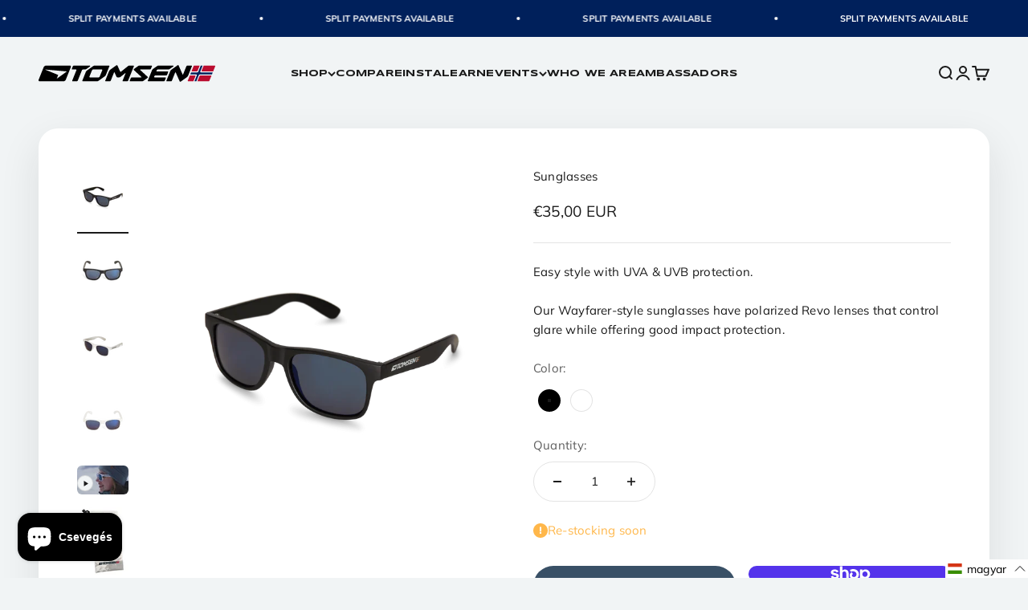

--- FILE ---
content_type: text/css
request_url: https://tomsensports.com/cdn/shop/t/4/assets/custom.css?v=116254631449982277411756896260
body_size: 282
content:
footer .bold,footer .h6{color:#000!important}.h3 span{text-transform:uppercase}.press__logo>img{border-radius:30px}nav.header__link-list.justify-center.wrap{font-family:Syncopate;text-transform:uppercase;font-size:.8em}.button{font-family:Syncopate;text-transform:uppercase;font-size:.7rem}.video-cards-card{padding:1rem;background-color:#fff;border:1px solid #fff;display:flex;flex-direction:column;position:relative;flex:1}.video-cards-card__title{margin-bottom:1rem;font-size:var(--text-h4)}.video-cards-card__difficulty{display:block;margin-top:auto;margin-right:auto;padding:5px 15px;text-transform:uppercase;font-weight:700;border-radius:25px}.basic{border:2px solid #21de59;color:#21de59}.beginner{border:2px solid #ffb700;color:#ffb700}.intermediate{border:2px solid #c75109;color:#c75109}.video-cards-card__image{margin-bottom:-5px;max-height:300px}.video-cards-card__media{position:relative}.video-cards-grid{display:flex;flex-wrap:wrap}@media (max-width: 480px){.video-cards-grid{display:flex;flex-wrap:wrap;justify-content:center}}.video-cards-grid__item{margin:5% 1.1%;width:100%;display:flex;align-items:stretch;border-radius:16px;overflow:hidden;background:#fff;box-shadow:0 0 2em -1em #000;transition:.2s;z-index:1;flex-direction:column}@media screen and (min-width: 380px){.video-cards-grid__item{justify-content:center}.video-cards-grid__item{margin:15px 1.1%;width:75%}}@media screen and (min-width: 560px){.video-cards-grid__item{margin:15px 1.1%;width:31%}}@media screen and (min-width: 560px){.video-cards-grid__item{margin:15px 1.1%;width:46%}}@media screen and (min-width: 820px){.video-cards-grid__item{margin:15px 1.1%;width:31%}}@media screen and (min-width: 1500px){.video-cards-grid__item{margin:15px 1.1%;width:22%}}#lvideo-wrap{position:fixed;padding:12px;height:100vh;display:flex;z-index:9991;align-items:center;justify-content:center;opacity:0;visibility:hidden}#lvideo-wrap,#lvideo-wrap:after,.lvideo-overlay{left:0;top:0;width:100%;transition:all .3s ease-in-out;box-sizing:border-box}#lvideo-wrap:after,.lvideo-overlay{height:100%;position:absolute}#lvideo-wrap:after{content:"";display:block;background-color:#000;opacity:.8;z-index:-1}.lvideo-container video{border-radius:12px;position:relative;box-sizing:border-box;background-color:#000}.lvideo-container{width:95%;z-index:5}.lvideo video{z-index:10;box-shadow:0 0 19px #00000029;width:100%;height:100vh;max-height:85vh;display:block}.lvideo video{object-fit:cover}.lvideo-close{background-color:#fff;cursor:pointer;display:flex;align-items:center;justify-content:center;position:absolute;right:5%;top:5%;width:42px;height:42px;border-radius:100%;border:solid 2px #c75109;padding:0;transition:all .3s ease-in-out;z-index:150}.lvideo-close:before,.lvideo-close:after{content:"";width:60%;height:3px;background-color:#c75109;position:absolute;transition:all .3s ease-in-out}.lvideo-close:before{transform:rotate(42deg)}.lvideo-close:after{transform:rotate(-42deg)}.lvideo-close:focus{outline:none}.lvideo-close:hover{background-color:#c75109}#lvideo-wrap.active-video{opacity:1;visibility:visible}@media (max-width: 1659px) and (min-width: 1330px){.lvideo-container{max-width:978px}}@media (min-width: 1660px){.lvideo-container{max-width:80%}}.video-play-button-custom{display:block;width:104px;height:104px;position:absolute;top:50%;left:50%;margin:-52px 0 0 -52px;cursor:pointer}.video-play-circle-custom{stroke-dasharray:315;stroke-dashoffset:315;transition:stroke-dashoffset .5s}.video-play-button-custom svg{display:block;transform:rotate(-90deg);transition:transform .3s}.video-play-button-custom:hover .video-play-circle-custom{stroke-dashoffset:0}.video-play-button-custom:active svg{transform:rotate(-90deg) scale(.95)}#sizeFinder{background-color:#f2f4f5;padding:var(--spacing-4);border-radius:var(--rounded-xs)}.size-finder-form-container{display:flex;justify-content:space-between}.size-finder-form-container .form-control:nth-child(1){width:50%}.size-finder-form-container .form-control:nth-child(2){width:45%}variant-option-value{display:none}
/*# sourceMappingURL=/cdn/shop/t/4/assets/custom.css.map?v=116254631449982277411756896260 */


--- FILE ---
content_type: text/javascript; charset=utf-8
request_url: https://tomsensports.com/hu/products/sunglasses.js
body_size: 398
content:
{"id":8656630382905,"title":"Sunglasses","handle":"sunglasses","description":"\u003cmeta charset=\"utf-8\"\u003e\n\u003ch3 data-mce-fragment=\"1\"\u003eEasy style with UVA \u0026amp; UVB protection.\u003c\/h3\u003e\n\u003cp\u003e\u003cspan style=\"font-weight: 400;\"\u003eOur Wayfarer-style sunglasses have polarized Revo lenses that control glare while offering good impact protection.\u003c\/span\u003e\u003c\/p\u003e","published_at":"2023-08-30T11:03:31+02:00","created_at":"2023-08-30T11:03:31+02:00","vendor":"TOMSEN","type":"","tags":[],"price":3500,"price_min":3500,"price_max":3500,"available":true,"price_varies":false,"compare_at_price":null,"compare_at_price_min":0,"compare_at_price_max":0,"compare_at_price_varies":false,"variants":[{"id":46724252696889,"title":"Black","option1":"Black","option2":null,"option3":null,"sku":"TS-SG-BLK-ADS-1","requires_shipping":true,"taxable":true,"featured_image":{"id":42882740683065,"product_id":8656630382905,"position":1,"created_at":"2023-09-10T14:07:08+02:00","updated_at":"2023-09-10T14:07:09+02:00","alt":null,"width":2000,"height":2400,"src":"https:\/\/cdn.shopify.com\/s\/files\/1\/0813\/5131\/1673\/files\/Tomsen-Sunglasses-Black-1-min.png?v=1694347629","variant_ids":[46724252696889]},"available":true,"name":"Sunglasses - Black","public_title":"Black","options":["Black"],"price":3500,"weight":0,"compare_at_price":null,"inventory_management":"shopify","barcode":"0697067712115","featured_media":{"alt":null,"id":35442465145145,"position":1,"preview_image":{"aspect_ratio":0.833,"height":2400,"width":2000,"src":"https:\/\/cdn.shopify.com\/s\/files\/1\/0813\/5131\/1673\/files\/Tomsen-Sunglasses-Black-1-min.png?v=1694347629"}},"requires_selling_plan":false,"selling_plan_allocations":[]},{"id":46724252729657,"title":"White","option1":"White","option2":null,"option3":null,"sku":"TS-SG-WHT-ADS-1","requires_shipping":true,"taxable":true,"featured_image":{"id":42882740715833,"product_id":8656630382905,"position":3,"created_at":"2023-09-10T14:07:08+02:00","updated_at":"2023-09-10T14:07:09+02:00","alt":null,"width":2000,"height":2400,"src":"https:\/\/cdn.shopify.com\/s\/files\/1\/0813\/5131\/1673\/files\/Tomsen-Sunglasses-White-1-min.png?v=1694347629","variant_ids":[46724252729657]},"available":true,"name":"Sunglasses - White","public_title":"White","options":["White"],"price":3500,"weight":0,"compare_at_price":null,"inventory_management":"shopify","barcode":"0697067712122","featured_media":{"alt":null,"id":35442465210681,"position":3,"preview_image":{"aspect_ratio":0.833,"height":2400,"width":2000,"src":"https:\/\/cdn.shopify.com\/s\/files\/1\/0813\/5131\/1673\/files\/Tomsen-Sunglasses-White-1-min.png?v=1694347629"}},"requires_selling_plan":false,"selling_plan_allocations":[]}],"images":["\/\/cdn.shopify.com\/s\/files\/1\/0813\/5131\/1673\/files\/Tomsen-Sunglasses-Black-1-min.png?v=1694347629","\/\/cdn.shopify.com\/s\/files\/1\/0813\/5131\/1673\/files\/Tomsen-Sunglasses-Black-2-min.png?v=1694347629","\/\/cdn.shopify.com\/s\/files\/1\/0813\/5131\/1673\/files\/Tomsen-Sunglasses-White-1-min.png?v=1694347629","\/\/cdn.shopify.com\/s\/files\/1\/0813\/5131\/1673\/files\/Tomsen-Sunglasses-White-2-min.png?v=1694347630","\/\/cdn.shopify.com\/s\/files\/1\/0813\/5131\/1673\/files\/Sunglasses_package_6f26e5f3-c760-4b77-ac8a-daeb75ce3f48.jpg?v=1761102986","\/\/cdn.shopify.com\/s\/files\/1\/0813\/5131\/1673\/files\/Sunglasses_pakageopen.jpg?v=1761102986"],"featured_image":"\/\/cdn.shopify.com\/s\/files\/1\/0813\/5131\/1673\/files\/Tomsen-Sunglasses-Black-1-min.png?v=1694347629","options":[{"name":"Color","position":1,"values":["Black","White"]}],"url":"\/hu\/products\/sunglasses","media":[{"alt":null,"id":35442465145145,"position":1,"preview_image":{"aspect_ratio":0.833,"height":2400,"width":2000,"src":"https:\/\/cdn.shopify.com\/s\/files\/1\/0813\/5131\/1673\/files\/Tomsen-Sunglasses-Black-1-min.png?v=1694347629"},"aspect_ratio":0.833,"height":2400,"media_type":"image","src":"https:\/\/cdn.shopify.com\/s\/files\/1\/0813\/5131\/1673\/files\/Tomsen-Sunglasses-Black-1-min.png?v=1694347629","width":2000},{"alt":null,"id":35442465177913,"position":2,"preview_image":{"aspect_ratio":0.833,"height":2400,"width":2000,"src":"https:\/\/cdn.shopify.com\/s\/files\/1\/0813\/5131\/1673\/files\/Tomsen-Sunglasses-Black-2-min.png?v=1694347629"},"aspect_ratio":0.833,"height":2400,"media_type":"image","src":"https:\/\/cdn.shopify.com\/s\/files\/1\/0813\/5131\/1673\/files\/Tomsen-Sunglasses-Black-2-min.png?v=1694347629","width":2000},{"alt":null,"id":35442465210681,"position":3,"preview_image":{"aspect_ratio":0.833,"height":2400,"width":2000,"src":"https:\/\/cdn.shopify.com\/s\/files\/1\/0813\/5131\/1673\/files\/Tomsen-Sunglasses-White-1-min.png?v=1694347629"},"aspect_ratio":0.833,"height":2400,"media_type":"image","src":"https:\/\/cdn.shopify.com\/s\/files\/1\/0813\/5131\/1673\/files\/Tomsen-Sunglasses-White-1-min.png?v=1694347629","width":2000},{"alt":null,"id":35442465243449,"position":4,"preview_image":{"aspect_ratio":0.833,"height":2400,"width":2000,"src":"https:\/\/cdn.shopify.com\/s\/files\/1\/0813\/5131\/1673\/files\/Tomsen-Sunglasses-White-2-min.png?v=1694347630"},"aspect_ratio":0.833,"height":2400,"media_type":"image","src":"https:\/\/cdn.shopify.com\/s\/files\/1\/0813\/5131\/1673\/files\/Tomsen-Sunglasses-White-2-min.png?v=1694347630","width":2000},{"alt":null,"id":35524124934457,"position":5,"preview_image":{"aspect_ratio":1.778,"height":2160,"width":3840,"src":"https:\/\/cdn.shopify.com\/s\/files\/1\/0813\/5131\/1673\/files\/preview_images\/726859fb70a744659a978a57dccb9b55.thumbnail.0000000000.jpg?v=1694697487"},"aspect_ratio":1.775,"duration":5060,"media_type":"video","sources":[{"format":"mp4","height":480,"mime_type":"video\/mp4","url":"https:\/\/cdn.shopify.com\/videos\/c\/vp\/726859fb70a744659a978a57dccb9b55\/726859fb70a744659a978a57dccb9b55.SD-480p-1.2Mbps-18401118.mp4","width":852},{"format":"mp4","height":1080,"mime_type":"video\/mp4","url":"https:\/\/cdn.shopify.com\/videos\/c\/vp\/726859fb70a744659a978a57dccb9b55\/726859fb70a744659a978a57dccb9b55.HD-1080p-4.8Mbps-18401118.mp4","width":1920},{"format":"mp4","height":720,"mime_type":"video\/mp4","url":"https:\/\/cdn.shopify.com\/videos\/c\/vp\/726859fb70a744659a978a57dccb9b55\/726859fb70a744659a978a57dccb9b55.HD-720p-3.0Mbps-18401118.mp4","width":1280},{"format":"m3u8","height":1080,"mime_type":"application\/x-mpegURL","url":"https:\/\/cdn.shopify.com\/videos\/c\/vp\/726859fb70a744659a978a57dccb9b55\/726859fb70a744659a978a57dccb9b55.m3u8","width":1920}]},{"alt":null,"id":65139639583096,"position":6,"preview_image":{"aspect_ratio":0.756,"height":2638,"width":1995,"src":"https:\/\/cdn.shopify.com\/s\/files\/1\/0813\/5131\/1673\/files\/Sunglasses_package_6f26e5f3-c760-4b77-ac8a-daeb75ce3f48.jpg?v=1761102986"},"aspect_ratio":0.756,"height":2638,"media_type":"image","src":"https:\/\/cdn.shopify.com\/s\/files\/1\/0813\/5131\/1673\/files\/Sunglasses_package_6f26e5f3-c760-4b77-ac8a-daeb75ce3f48.jpg?v=1761102986","width":1995},{"alt":null,"id":65139639550328,"position":7,"preview_image":{"aspect_ratio":0.911,"height":1711,"width":1559,"src":"https:\/\/cdn.shopify.com\/s\/files\/1\/0813\/5131\/1673\/files\/Sunglasses_pakageopen.jpg?v=1761102986"},"aspect_ratio":0.911,"height":1711,"media_type":"image","src":"https:\/\/cdn.shopify.com\/s\/files\/1\/0813\/5131\/1673\/files\/Sunglasses_pakageopen.jpg?v=1761102986","width":1559}],"requires_selling_plan":false,"selling_plan_groups":[]}

--- FILE ---
content_type: text/javascript; charset=utf-8
request_url: https://tomsensports.com/hu/cart.js
body_size: -534
content:
{"token":"hWN7qM3u840RwK2qQykDFxpa?key=5deb0216abc128565fae7518aab9fee4","note":"","attributes":{"language":"hu"},"original_total_price":0,"total_price":0,"total_discount":0,"total_weight":0.0,"item_count":0,"items":[],"requires_shipping":false,"currency":"EUR","items_subtotal_price":0,"cart_level_discount_applications":[],"discount_codes":[]}

--- FILE ---
content_type: text/javascript; charset=utf-8
request_url: https://tomsensports.com/hu/cart/update.js
body_size: 826
content:
{"token":"hWN7qM3u840RwK2qQykDFxpa?key=5deb0216abc128565fae7518aab9fee4","note":null,"attributes":{"language":"hu"},"original_total_price":0,"total_price":0,"total_discount":0,"total_weight":0.0,"item_count":0,"items":[],"requires_shipping":false,"currency":"EUR","items_subtotal_price":0,"cart_level_discount_applications":[],"discount_codes":[],"items_changelog":{"added":[]}}

--- FILE ---
content_type: image/svg+xml
request_url: https://tomsensports.com/cdn/shop/files/Tomsen-Official-Logo-RGB_White.svg?v=1693927403&width=370
body_size: 813
content:
<?xml version="1.0" encoding="utf-8"?>
<!-- Generator: Adobe Illustrator 27.8.1, SVG Export Plug-In . SVG Version: 6.00 Build 0)  -->
<svg version="1.1" id="Layer_1" xmlns="http://www.w3.org/2000/svg" xmlns:xlink="http://www.w3.org/1999/xlink" x="0px" y="0px"
	 viewBox="0 0 370.3 35" style="enable-background:new 0 0 370.3 35;" xml:space="preserve">
<style type="text/css">
	.st0{fill:#FFFFFF;}
	.st1{fill:#00205B;}
	.st2{fill:#BA0C2F;}
</style>
<g id="Background">
</g>
<g id="Black_Logos">
	<g>
		<g>
			<g>
				<path class="st0" d="M338.1,19.7c8.4,0,16.9,0,25.3,0c-0.3,0.6-0.5,1.3-0.8,1.9c-7.7,0-15.5,0-23.2,0c-0.9,0-1.8,0.6-2.1,1.4
					c-1.5,3.7-2.9,7.3-4.4,11c-0.7,0-1.4,0-2.1,0c1.7-4.3,3.4-8.6,5.2-12.9C336.3,20.2,337.1,19.7,338.1,19.7z"/>
				<path class="st0" d="M331.3,13.4c0.9,0,1.8-0.6,2.1-1.4c1.5-3.7,2.9-7.3,4.4-11c0.7,0,1.4,0,2.1,0c-1.7,4.3-3.4,8.6-5.2,12.9
					c-0.3,0.9-1.2,1.4-2.1,1.4c-4.3,0-8.6,0-12.9,0c0.3-0.6,0.5-1.3,0.8-1.9C324.1,13.4,327.7,13.4,331.3,13.4z"/>
				<path class="st0" d="M338.9,13.7c1.7-4.3,3.4-8.5,5.1-12.8c0.7,0,1.4,0,2.1,0c-1.4,3.6-2.9,7.2-4.3,10.8
					c-0.3,0.7,0.3,1.6,1.1,1.6c7.7,0,15.4,0,23.1,0c-0.3,0.6-0.5,1.3-0.8,1.9c-8.4,0-16.8,0-25.2,0
					C339.2,15.3,338.6,14.5,338.9,13.7z"/>
				<path class="st0" d="M331.8,21.2c-1.7,4.3-3.4,8.5-5.1,12.8c-0.7,0-1.4,0-2.1,0c1.4-3.6,2.9-7.2,4.3-10.8
					c0.3-0.7-0.3-1.6-1.1-1.6c-3.6,0-7.1,0-10.7,0c0.3-0.6,0.5-1.3,0.8-1.9c4.3,0,8.5,0,12.8,0C331.6,19.7,332.1,20.5,331.8,21.2z"
					/>
			</g>
			<path class="st1" d="M338.9,13.7c1.7-4.3,3.4-8.5,5.1-12.8c-1.4,0-2.7,0-4.1,0c-1.7,4.3-3.4,8.6-5.2,12.9
				c-0.3,0.9-1.2,1.4-2.1,1.4c-4.3,0-8.6,0-12.9,0c-0.6,1.5-1.2,2.9-1.8,4.4c4.3,0,8.5,0,12.8,0c0.8,0,1.4,0.8,1.1,1.6
				c-1.7,4.3-3.4,8.5-5.1,12.8c1.4,0,2.7,0,4.1,0c1.7-4.3,3.4-8.6,5.2-12.9c0.3-0.9,1.2-1.4,2.1-1.4c8.4,0,16.9,0,25.3,0
				c0.6-1.5,1.2-2.9,1.8-4.4c-8.4,0-16.8,0-25.2,0C339.2,15.3,338.6,14.5,338.9,13.7z"/>
			<g>
				<path class="st2" d="M313.9,34c-0.8,0-1.4-0.8-1.1-1.6c1.4-3.6,2.9-7.2,4.3-10.8c3.6,0,7.1,0,10.7,0c0.8,0,1.4,0.8,1.1,1.6
					c-1.4,3.6-2.9,7.2-4.3,10.8C321,34,317.5,34,313.9,34z"/>
				<path class="st2" d="M369.2,1c0.8,0,1.4,0.8,1.1,1.6c-1.4,3.6-2.9,7.2-4.3,10.8c-7.7,0-15.4,0-23.1,0c-0.8,0-1.4-0.8-1.1-1.6
					c1.4-3.6,2.9-7.2,4.3-10.8C353.8,1,361.5,1,369.2,1z"/>
				<path class="st2" d="M333.5,11.9c-0.3,0.9-1.2,1.4-2.1,1.4c-3.6,0-7.2,0-10.8,0c1.5-3.7,2.9-7.3,4.4-11c0.3-0.9,1.2-1.4,2.1-1.4
					c3.6,0,7.2,0,10.8,0C336.4,4.6,334.9,8.3,333.5,11.9z"/>
				<path class="st2" d="M337.3,23c0.3-0.9,1.2-1.4,2.1-1.4c7.7,0,15.5,0,23.2,0c-1.5,3.7-2.9,7.3-4.4,11c-0.3,0.9-1.2,1.4-2.1,1.4
					c-7.7,0-15.5,0-23.2,0C334.3,30.4,335.8,26.7,337.3,23z"/>
			</g>
		</g>
		<path class="st0" d="M65.4,1C48.8,1,32.3,1,15.8,1c-2,0-4.2,1.5-5,3.4c-3.5,8.8-7,17.5-10.6,26.3C-0.5,32.5,0.5,34,2.5,34
			c16.5,0,33.1,0,49.6,0c2,0,4.2-1.5,5-3.4c3.5-8.8,7-17.5,10.6-26.3C68.4,2.5,67.4,1,65.4,1z M38.2,28.5l2.9-7.9l-28-11.4l46.4,4.1
			L38.2,28.5z"/>
		<g>
			<path class="st0" d="M271.9,9.2c-7.3,0-14.6,0-21.9,0c-0.9,0-1.9,0.7-2.3,1.5c-0.1,0.4-0.3,0.7-0.4,1.1c-0.3,0.8,0.1,1.5,1,1.5
				c7.4,0,14.9,0,22.3,0c0.9,0,1.4,0.7,1,1.5c-0.7,1.7-1.4,3.5-2.1,5.2c-0.3,0.8-1.4,1.5-2.3,1.5c-7.4,0-14.9,0-22.3,0
				c-0.9,0-1.9,0.7-2.3,1.5c-0.1,0.4-0.3,0.7-0.4,1.1c-0.3,0.8,0.1,1.5,1,1.5c7.4,0,14.9,0,22.3,0c0.9,0,1.4,0.7,1,1.5
				c-0.7,1.7-1.4,3.5-2.1,5.2c-0.3,0.8-1.4,1.5-2.3,1.5c-10.7,0-21.5,0-32.2,0c-0.9,0-1.4-0.7-1-1.5c2.9-7.2,5.8-14.5,8.7-21.7
				c0.3-0.8,1.2-2,2-2.5c3-2.1,5.9-4.2,8.9-6.3c0.7-0.5,2.1-1,3-1c10.1,0,20.1,0,30.2,0c1,0,1.5,1.3,0.6,1.9c-2.5,1.8-5,3.6-7.5,5.4
				C274.1,8.8,272.8,9.2,271.9,9.2z"/>
			<path class="st0" d="M107.2,1c1,0,1.5,1.3,0.6,1.9c-2.5,1.8-5,3.6-7.5,5.4c-0.7,0.5-2.1,1-3,1c-1.4,0-2.7,0-4.1,0
				c-0.9,0-1.9,0.7-2.3,1.5C88,18,85.1,25.2,82.2,32.5c-0.3,0.8-1.4,1.5-2.3,1.5c-2.8,0-5.5,0-8.3,0c-0.9,0-1.4-0.7-1-1.5
				c2.9-7.2,5.8-14.5,8.7-21.7c0.3-0.8-0.1-1.5-1-1.5c-2.5,0-5,0-7.5,0c-0.9,0-1.4-0.7-1-1.5c0.7-1.7,1.4-3.5,2.1-5.2
				C72.2,1.7,73.2,1,74.1,1C85.1,1,96.2,1,107.2,1z"/>
			<path class="st0" d="M228.6,26.7c-3,2.1-5.9,4.2-8.9,6.3c-0.7,0.5-2.1,1-3,1c-8.1,0-16.3,0-24.4,0c-0.9,0-1.4-0.7-1-1.5
				c0.7-1.7,1.4-3.5,2.1-5.2c0.3-0.8,1.4-1.5,2.3-1.5c6.4,0,12.9,0,19.3,0c0.9,0,1.1-0.5,0.4-1.1c-5.2-4.8-10.4-9.5-15.5-14.3
				c-0.7-0.6-0.6-1.5,0.1-2.1c3-2.1,5.9-4.2,8.9-6.3c0.7-0.5,2.1-1,3-1c8.3,0,16.5,0,24.8,0c0.9,0,1.4,0.7,1,1.5
				c-0.7,1.7-1.4,3.5-2.1,5.2c-0.3,0.8-1.4,1.5-2.3,1.5c-6.5,0-13.1,0-19.6,0c-0.9,0-1.1,0.5-0.4,1.1c5.2,4.8,10.4,9.5,15.5,14.3
				C229.4,25.2,229.3,26.2,228.6,26.7z"/>
			<path class="st0" d="M321.4,2.5c-2.7,6.7-5.4,13.4-8,20.1c-0.3,0.8-1.2,2-2,2.5c-4.5,3.2-9,6.4-13.5,9.6c-0.7,0.5-1.6,0.3-2-0.5
				c-2.7-6.2-5.5-12.3-8.2-18.5c-0.4-0.8-0.9-0.8-1.3,0c-2.2,5.6-4.5,11.2-6.7,16.8c-0.3,0.8-1.4,1.5-2.3,1.5c-2.8,0-5.5,0-8.3,0
				c-0.9,0-1.4-0.7-1-1.5c2.7-6.7,5.4-13.4,8-20.1c0.3-0.8,1.2-2,2-2.5c4.5-3.2,9-6.4,13.5-9.6c0.7-0.5,1.6-0.3,2,0.5
				c2.7,6.2,5.5,12.3,8.2,18.5c0.4,0.8,0.9,0.8,1.3,0c2.2-5.6,4.5-11.2,6.7-16.8c0.3-0.8,1.4-1.5,2.3-1.5c2.8,0,5.5,0,8.3,0
				C321.2,1,321.7,1.7,321.4,2.5z"/>
			<path class="st0" d="M199.8,2.5c-4,10-8,20-12,30c-0.3,0.8-1.4,1.5-2.3,1.5c-2.8,0-5.5,0-8.3,0c-0.9,0-1.4-0.7-1-1.5
				c2-5,4-10.1,6.1-15.1c0.3-0.8,0-1.1-0.7-0.5c-3.3,2.6-6.5,5.2-9.8,7.8c-0.7,0.6-2,1-2.9,1c-1.1,0-2.2,0-3.3,0
				c-0.9,0-2-0.7-2.3-1.5c-1.3-2.8-2.5-5.7-3.8-8.5c-0.4-0.8-0.9-0.8-1.3,0c-2.2,5.6-4.5,11.2-6.7,16.8c-0.3,0.8-1.4,1.5-2.3,1.5
				c-2.8,0-5.5,0-8.3,0c-0.9,0-1.4-0.7-1-1.5c2.7-6.7,5.4-13.4,8-20.1c0.3-0.8,1.2-2,2-2.5c4.5-3.2,9-6.4,13.5-9.6
				c0.7-0.5,1.6-0.3,2,0.5c1.8,4.1,3.7,8.3,5.5,12.4c0.4,0.8,1.3,1,2,0.5c4.9-3.9,9.8-7.8,14.7-11.7c0.7-0.6,2-1,2.9-1
				c2.8,0,5.5,0,8.3,0C199.7,1,200.1,1.7,199.8,2.5z"/>
			<path class="st0" d="M147.4,1c-9.9,0-19.8,0-29.7,0c-0.9,0-2.3,0.4-3,1c-3,2.1-5.9,4.2-8.9,6.3c-0.7,0.5-2,1.4-2.7,1.9
				c-0.6,0.5-1.3,0.9-1.9,1.4c-0.7,0.5-1.6,1.6-2,2.5c-2.5,6.1-4.9,12.3-7.4,18.4c-0.3,0.8,0.1,1.5,1,1.5c9.9,0,19.8,0,29.7,0
				c0.9,0,2.3-0.4,3-1c3-2.1,5.9-4.2,8.9-6.3c0.7-0.5,1.3-1,1.3-1s0.6-0.4,1.3-1c0.6-0.5,1.3-0.9,1.9-1.4c0.7-0.5,1.6-1.6,2-2.5
				c1.4-3.4,2.7-6.8,4.1-10.1c0.3-0.8,0.9-2.2,1.2-3.1c0.7-1.7,1.4-3.5,2.1-5.2C148.8,1.7,148.3,1,147.4,1z M133.5,10.8
				c-1.8,4.5-3.6,9-5.4,13.5c-0.3,0.8-1.4,1.5-2.3,1.5c-6.1,0-12.1,0-18.2,0c-0.9,0-1.4-0.7-1-1.5c1.8-4.5,3.6-9,5.4-13.5
				c0.3-0.8,1.4-1.5,2.3-1.5c6.1,0,12.1,0,18.2,0C133.4,9.2,133.9,9.9,133.5,10.8z"/>
		</g>
	</g>
</g>
<g id="White_Logos">
</g>
</svg>


--- FILE ---
content_type: image/svg+xml
request_url: https://tomsensports.com/cdn/shop/files/Tomsen-Official-Logo-RGB.svg?v=1692686157&width=370
body_size: 3707
content:
<?xml version="1.0" encoding="utf-8"?>
<!-- Generator: Adobe Illustrator 26.0.0, SVG Export Plug-In . SVG Version: 6.00 Build 0)  -->
<svg version="1.1" xmlns="http://www.w3.org/2000/svg" xmlns:xlink="http://www.w3.org/1999/xlink" x="0px" y="0px"
	 viewBox="0 0 370.3405151 34.9766655" style="height:100%;enable-background:new 0 0 370.3405151 34.9766655;" xml:space="preserve">
<style type="text/css">
	.st0{fill:currentColor;}
	.st1{fill:#BA0C2F;}
	.st2{fill:#00205B;}
	.st3{fill:#FFFFFF;}
</style>
<g id="Background">
</g>
<g id="Black_Logos">
	<g>
		<g>
			<g>
				<path class="st3" d="M338.0575256,19.6829185c8.4411621,0,16.881958,0,25.3227234,0
					c-0.2586365,0.6449947-0.5172729,1.2899914-0.7759094,1.9353905c-7.7460022,0-15.4919739,0-23.2375488,0
					c-0.930542,0-1.7671204,0.5658779-2.1133118,1.4293537c-1.4650879,3.6531067-2.9298096,7.3062115-4.3948975,10.9593182
					c-0.6947937,0-1.3899841,0-2.0852051,0c1.7237549-4.2981033,3.4474792-8.5966072,5.1708374-12.8947086
					C336.2904053,20.2487965,337.1273804,19.6829185,338.0575256,19.6829185z"/>
				<path class="st3" d="M331.3392639,13.3586588c0.9301453,0,1.7667236-0.5658779,2.1133118-1.4293537
					c1.4646912-3.6531057,2.9297791-7.3062115,4.3945007-10.9593172c0.6951904,0,1.3899841,0,2.0851746,0
					c-1.7237244,4.2981019-3.447052,8.5962048-5.1708069,12.8947086c-0.3461914,0.8634758-1.1827698,1.4293537-2.1133118,1.4293537
					c-4.3113403,0-8.6227112,0-12.9336548,0c0.2586365-0.6449966,0.5172729-1.2903948,0.7759094-1.9353914
					C324.1065674,13.3586588,327.7227173,13.3586588,331.3392639,13.3586588z"/>
				<path class="st3" d="M338.903717,13.731761c1.7060852-4.2539244,3.4117432-8.5078487,5.1177979-12.7617731
					c0.6947937,0,1.3900146,0,2.0852051,0c-1.4474182,3.608928-2.8944702,7.217454-4.3414917,10.8263817
					c-0.2999878,0.7482128,0.2506104,1.5622892,1.0566711,1.5622892c7.6981812,0,15.3963623,0,23.0941467,0
					c-0.2586365,0.6449966-0.5172729,1.2903948-0.7759094,1.9353914c-8.3934021,0-16.786377,0-25.1797485,0
					C339.1547241,15.2940502,338.604126,14.4799728,338.903717,13.731761z"/>
				<path class="st3" d="M331.8019409,21.2448044c-1.7056885,4.2539253-3.4117432,8.5082512-5.1174011,12.7621765
					c-0.6952209,0-1.3904114,0-2.0852051,0c1.4470215-3.6089287,2.894043-7.2178574,4.3414917-10.8267841
					c0.2999878-0.7478104-0.2510376-1.5618877-1.0566711-1.5618877c-3.5687561,0-7.1371155,0-10.7059021,0
					c0.2586365-0.6453991,0.5173035-1.2903957,0.7763367-1.9353905c4.2635498,0,8.5271301,0,12.7906799,0
					C331.5513306,19.6829185,332.1019287,20.496994,331.8019409,21.2448044z"/>
			</g>
			<path class="st2" d="M338.903717,13.731761c1.7060852-4.2539244,3.4117432-8.5078487,5.1177979-12.7617731
				c-1.3630676,0-2.7261658,0-4.0892639,0c-1.7237244,4.2981019-3.447052,8.5962048-5.1708069,12.8947086
				c-0.3461914,0.8634758-1.1827698,1.4293537-2.1133118,1.4293537c-4.3113403,0-8.6227112,0-12.9336548,0
				c-0.5867615,1.4626884-1.1735229,2.9257774-1.7598877,4.3888683c4.2635498,0,8.5271301,0,12.7906799,0
				c0.8060608,0,1.3566589,0.8140755,1.0566711,1.5618858c-1.7056885,4.2539253-3.4117432,8.5082512-5.1174011,12.7621765
				c1.3630676,0,2.725769,0,4.0888367,0c1.7237549-4.2981033,3.4474792-8.5966072,5.1708374-12.8947086
				c0.3461914-0.8634758,1.1831665-1.4293537,2.1133118-1.4293537c8.4411621,0,16.881958,0,25.3227234,0
				c0.5867615-1.4630909,1.1731262-2.9261799,1.7598877-4.3888683c-8.3934021,0-16.786377,0-25.1797485,0
				C339.1547241,15.2940502,338.604126,14.4799728,338.903717,13.731761z"/>
			<g>
				<path class="st1" d="M313.8934326,34.0069809c-0.8056335,0-1.3566589-0.8144798-1.0566406-1.5622902
					c1.4474182-3.6089268,2.8944397-7.2178555,4.3414612-10.8263817c3.5687866,0,7.137146,0,10.7059021,0
					c0.8056335,0,1.3566589,0.8140774,1.0566711,1.5618877c-1.4474487,3.6089268-2.8944702,7.2178555-4.3414917,10.8267841
					C321.0305786,34.0069809,317.4622192,34.0069809,313.8934326,34.0069809z"/>
				<path class="st1" d="M369.2008972,0.9699877c0.8060303,0,1.3566589,0.8140771,1.0566406,1.5618875
					c-1.4470215,3.6089282-2.894043,7.2178559-4.3414917,10.8267841c-7.6977844,0-15.3959656,0-23.0941467,0
					c-0.8060608,0-1.3566589-0.8140764-1.0566711-1.5622892c1.4470215-3.6089277,2.8940735-7.217454,4.3414917-10.8263817
					C353.8049011,0.9699877,361.5030823,0.9699877,369.2008972,0.9699877z"/>
				<path class="st1" d="M333.4525757,11.9293051c-0.3465881,0.8634758-1.1831665,1.4293537-2.1133118,1.4293537
					c-3.6165466,0-7.2326965,0-10.848877,0c1.4651184-3.6531057,2.9298096-7.3062115,4.3948975-10.9593172
					c0.3461914-0.8634759,1.1827698-1.429354,2.1133118-1.429354c3.6161499,0,7.2322998,0,10.8484802,0
					C336.3823547,4.6230936,334.9172668,8.2761993,333.4525757,11.9293051z"/>
				<path class="st1" d="M337.253479,23.0476627c0.3461914-0.8634758,1.1827698-1.4293537,2.1133118-1.4293537
					c7.745575,0,15.4915466,0,23.2375488,0c-1.4651184,3.6531048-2.9298096,7.3062115-4.3948975,10.9593163
					c-0.3461914,0.8634758-1.1827698,1.4293556-2.1133118,1.4293556c-7.745575,0-15.4915771,0-23.2375488,0
					C334.3236694,30.3538742,335.7883911,26.7007694,337.253479,23.0476627z"/>
			</g>
		</g>
		<path class="st0" d="M65.3874512,0.9699676c-16.5417671,0-33.0835686,0-49.6249428,0
			c-1.9912233,0-4.2266235,1.5120845-4.9680071,3.3603308C7.2767315,13.1024237,3.7593899,21.8745136,0.2416195,30.6466408
			c-0.7413839,1.8482437,0.2815273,3.3603287,2.2727511,3.3603287c16.5413742,0,33.0831757,0,49.6245461,0
			c1.9912262,0,4.2266235-1.512085,4.967617-3.3603287c3.5177689-8.7721272,7.0355034-17.5442162,10.5532722-26.3163414
			C68.4015808,2.4820521,67.3786697,0.9699676,65.3874512,0.9699676z M38.2309532,28.482336l2.8864059-7.8544121
			L13.1150312,9.2228174l46.4108353,4.0607214L38.2309532,28.482336z"/>
		<g>
			<path class="st0" d="M271.8518066,9.2292356c-7.2998047,0-14.5999756,0-21.9001617,0
				c-0.9088593,0-1.9289703,0.6895761-2.2671356,1.5329714c-0.1421661,0.3542261-0.2839355,0.7088537-0.4261169,1.0634813
				c-0.33815,0.8429928,0.1281128,1.5329704,1.036972,1.5329704c7.4363403,0,14.8722687,0,22.308609,0
				c0.9080505,0,1.3751526,0.6899776,1.0369873,1.5333729c-0.6940002,1.7309675-1.3880005,3.461936-2.0823975,5.1929045
				c-0.3377686,0.8429928-1.3578491,1.5329704-2.2671204,1.5329704c-7.4359436,0-14.8722687,0-22.3082123,0
				c-0.909256,0-1.9281616,0.6899776-2.2671204,1.5333729c-0.1421661,0.3542271-0.2843475,0.7084522-0.4261169,1.0630798
				c-0.3381653,0.8433952,0.1289215,1.5333729,1.036972,1.5333729c7.4359436,0,14.8722839,0,22.308197,0
				c0.9080811,0,1.3751526,0.6899776,1.037384,1.5329704c-0.694397,1.7309685-1.3887939,3.461937-2.0831909,5.1929035
				c-0.3381653,0.8433952-1.3582458,1.5333748-2.2663269,1.5333748c-10.7400208,0-21.47966,0-32.2192841,0
				c-0.9080658,0-1.3751373-0.6899796-1.037384-1.5333748c2.9028931-7.237133,5.8053741-14.4742661,8.7078552-21.7113991
				c0.3381653-0.8433952,1.22052-1.9651108,1.9594879-2.492835c2.9607239-2.1133075,5.9210358-4.2266145,8.8817596-6.339922
				c0.7389679-0.5277244,2.087204-0.9594623,2.99646-0.9594623c10.052475,0,20.104538,0,30.1569977,0
				c1.0301514,0,1.4530334,1.3221223,0.6152649,1.9205313c-2.5121155,1.7932189-5.0238037,3.586036-7.5359192,5.3788528
				C274.1080933,8.7970963,272.7602539,9.2292356,271.8518066,9.2292356z"/>
			<path class="st0" d="M107.1628342,0.9699877c1.0309525,0,1.4542542,1.3221223,0.6148758,1.9205313
				c-2.5117111,1.7932189-5.0238266,3.586036-7.5355377,5.3788528c-0.7389755,0.5277243-2.087204,0.9598637-2.99646,0.9598637
				c-1.3622818,0-2.7241669,0-4.0864487,0c-0.9080582,0-1.9281616,0.6895761-2.267128,1.5329714
				c-2.9024887,7.237133-5.8045654,14.4742661-8.7070541,21.7113991c-0.3377609,0.8433952-1.3578644,1.5333748-2.2659225,1.5333748
				c-2.7530823,0-5.5061646,0-8.2592468,0c-0.9088593,0-1.3751373-0.6899796-1.036972-1.5333748
				c2.9024811-7.237133,5.8045654-14.4742661,8.7070465-21.7113991c0.3377609-0.8433952-0.1289139-1.5329714-1.0373688-1.5329714
				c-2.4920349,0-4.9844666,0-7.4765015,0c-0.9080582,0-1.3751373-0.6899776-1.0373764-1.5333724
				c0.694397-1.7309685,1.3887939-3.4619365,2.0831909-5.1929045c0.3381577-0.8433951,1.3582611-1.5329711,2.2663193-1.5329711
				C85.1397781,0.9699877,96.1513062,0.9699877,107.1628342,0.9699877z"/>
			<path class="st0" d="M228.6024933,26.7071953c-2.9611206,2.113306-5.9218292,4.226614-8.8829498,6.33992
				c-0.7389832,0.5281258-2.087204,0.9598656-2.9964752,0.9598656c-8.1488037,0-16.2976074,0-24.4464111,0
				c-0.909256,0-1.3759308-0.6899796-1.036972-1.5333748c0.6940002-1.7309666,1.3879852-3.461935,2.0819855-5.1929035
				c0.3381653-0.8429928,1.3582611-1.5329704,2.2663269-1.5329704c6.4351044,0,12.8702087,0,19.3049164,0
				c0.9080505,0,1.1052399-0.5032253,0.436142-1.1181011c-5.1780396-4.7607651-10.3564911-9.5215292-15.5345306-14.2826958
				c-0.6690979-0.6148758-0.6112518-1.549839,0.1289215-2.0775633c2.9607239-2.1133075,5.9214325-4.2266145,8.8817596-6.339922
				c0.7401733-0.5277244,2.0883942-0.9594623,2.99646-0.9594623c8.2592468,0,16.5184937,0,24.7777405,0
				c0.9088593,0,1.3751373,0.689576,1.036972,1.5329711c-0.693985,1.730968-1.3879852,3.461936-2.0823822,5.1929045
				c-0.3377533,0.8433948-1.3578644,1.5333724-2.2671204,1.5333724c-6.544754,0-13.0899048,0-19.6350403,0
				c-0.9080658,0-1.1040497,0.5028238-0.4349518,1.1176996c5.1780396,4.7611666,10.3556824,9.5219307,15.5337219,14.2826958
				C229.399704,25.2445068,229.3414764,26.1794701,228.6024933,26.7071953z"/>
			<path class="st0" d="M321.3739624,2.5029588c-2.6812134,6.6865172-5.3623962,13.3730335-8.0435791,20.0595512
				c-0.3389893,0.8433952-1.2201233,1.9651108-1.9602966,2.492836c-4.5033264,3.2145405-9.0070496,6.4290791-13.5104065,9.6436214
				c-0.7389526,0.5277214-1.6470032,0.2807274-2.0161133-0.5494118c-2.7386169-6.1519661-5.4772339-12.3039322-8.2158508-18.4558964
				c-0.3691101-0.8297405-0.9482422-0.8188963-1.286377,0.0240965c-2.2398376,5.5852842-4.4796448,11.1705675-6.7194519,16.7558517
				c-0.3381653,0.8433952-1.3582764,1.5333748-2.2663269,1.5333748c-2.753479,0-5.5065613,0-8.2600708,0
				c-0.9080505,0-1.3751221-0.6899796-1.0369568-1.5333748c2.6815796-6.6865158,5.3631897-13.3730335,8.0447693-20.0595493
				c0.3381653-0.8433952,1.2201233-1.9647093,1.9595032-2.492835c4.5037231-3.2145405,9.0074463-6.429081,13.5112-9.6436214
				c0.7389526-0.5277244,1.6462097-0.2803285,2.0161133,0.5494117c2.7382202,6.1519651,5.4768372,12.3039303,8.2150574,18.4558945
				c0.3699036,0.8301411,0.9478149,0.8192978,1.2871704-0.0240974c2.2394409-5.5852833,4.4788513-11.1705675,6.7186584-16.7558517
				c0.3389587-0.8433951,1.3578796-1.5329711,2.2671204-1.5329711c2.7530823,0,5.5057678,0,8.2588501,0
				C321.2462463,0.9699877,321.7121277,1.6595637,321.3739624,2.5029588z"/>
			<path class="st0" d="M199.7884979,2.5029588c-4.0061188,9.9902153-8.0122528,19.9804325-12.0183716,29.9706478
				c-0.3377686,0.8433952-1.3578644,1.5333748-2.2671356,1.5333748c-2.7530823,0-5.5057526,0-8.2588348,0
				c-0.9080658,0-1.3751373-0.6899796-1.0369873-1.5333748c2.0185394-5.0346661,4.0374603-10.0689316,6.0563812-15.1035995
				c0.338974-0.8433952,0.0349426-1.0683002-0.673111-0.5000134c-3.2607269,2.6149273-6.5218506,5.2294521-9.7829742,7.8443794
				c-0.708847,0.5682869-2.0321808,1.0333595-2.94104,1.0333595c-1.1012268,0-2.2024689,0-3.3036957,0
				c-0.9088593,0-1.9538727-0.6791344-2.3241577-1.5092754c-1.2678986-2.8482666-2.5354156-5.6965313-3.8033142-8.5447979
				c-0.3690796-0.8297405-0.9482117-0.8188963-1.2859802,0.0240965c-2.2402191,5.5852842-4.4800262,11.1705675-6.7198486,16.7558517
				c-0.3381653,0.8433952-1.3582611,1.5333748-2.2663269,1.5333748c-2.7530823,0-5.5065613,0-8.2596436,0
				c-0.9080505,0-1.3751373-0.6899796-1.0361633-1.5333748c2.6811829-6.6865158,5.362381-13.3730335,8.0435791-20.0595493
				c0.33815-0.8433952,1.220108-1.9647093,1.9594879-2.492835c4.5037231-3.2145405,9.0074463-6.429081,13.5111847-9.6436214
				c0.7393799-0.5277244,1.646225-0.2803285,2.01651,0.5494117c1.8466339,4.1499057,3.6936798,8.2994099,5.5403137,12.449316
				c0.370285,0.8301411,1.252243,1.0442028,1.9610901,0.4755135c4.8844604-3.9161644,9.7685242-7.8323293,14.6525879-11.7484941
				c0.7080536-0.5686893,2.0313721-1.03336,2.9406281-1.03336c2.7526855,0,5.5057678,0,8.2588501,0
				C199.6603851,0.9699877,200.1266632,1.6595637,199.7884979,2.5029588z"/>
			<path class="st0" d="M147.3799286,0.9699676c-9.9114838,0-19.8226089,0-29.7340927,0
				c-0.9080734,0-2.2562943,0.4317538-2.9960709,0.9594568c-2.9607086,2.1133118-5.9214249,4.2266235-8.8821411,6.3399353
				c-0.7401733,0.5281315-1.950264,1.3916035-2.6892242,1.919342c-0.6466141,0.4614277-1.2928314,0.9228916-1.9394073,1.3843546
				c-0.7397766,0.5277386-1.6209259,1.649456-1.9590836,2.4928236c-2.4607239,6.1359329-4.9210205,12.2718277-7.3817368,18.4077225
				c-0.3381653,0.8434067,0.1281204,1.5333672,1.0361938,1.5333672c9.911087,0,19.8221817,0,29.732872,0
				c0.909256,0,2.2575073-0.4317513,2.9976807-0.9594574c2.9603195-2.1133099,5.9210281-4.2266216,8.881752-6.3399334
				c0.7401581-0.5281315,1.3442078-0.9598503,1.3442078-0.9598503s0.6048431-0.4317532,1.3450165-0.9594555
				c0.6466064-0.4618568,1.2927856-0.9233208,1.9394073-1.3847847c0.7397766-0.5277386,1.6209259-1.649456,1.9590759-2.4928226
				c1.3566437-3.3828278,2.7137299-6.7656546,4.0704041-10.1484823c0.3381653-0.8433676,0.8911896-2.2229376,1.2289581-3.0663409
				c0.6943817-1.7309427,1.3887787-3.4619217,2.0831604-5.1929007
				C148.7550659,1.6595381,148.2879944,0.9699676,147.3799286,0.9699676z M133.5414124,10.7621832
				c-1.7980347,4.4840479-3.5960693,8.9681311-5.394516,13.452178c-0.3377609,0.8433685-1.3578491,1.5333672-2.2671051,1.5333672
				c-6.0568008,0-12.1131744,0-18.1699753,0c-0.9080353,0-1.3750992-0.6899986-1.0369415-1.5333672
				c1.7980423-4.4840469,3.596077-8.9681301,5.3945084-13.452178c0.3381653-0.8433676,1.3582535-1.5329742,2.2671127-1.5329742
				c6.0568008,0,12.1131744,0,18.1699448,0C133.4125061,9.2292089,133.8795776,9.9188156,133.5414124,10.7621832z"/>
		</g>
	</g>
</g>
<g id="White_Logos">
</g>
</svg>
